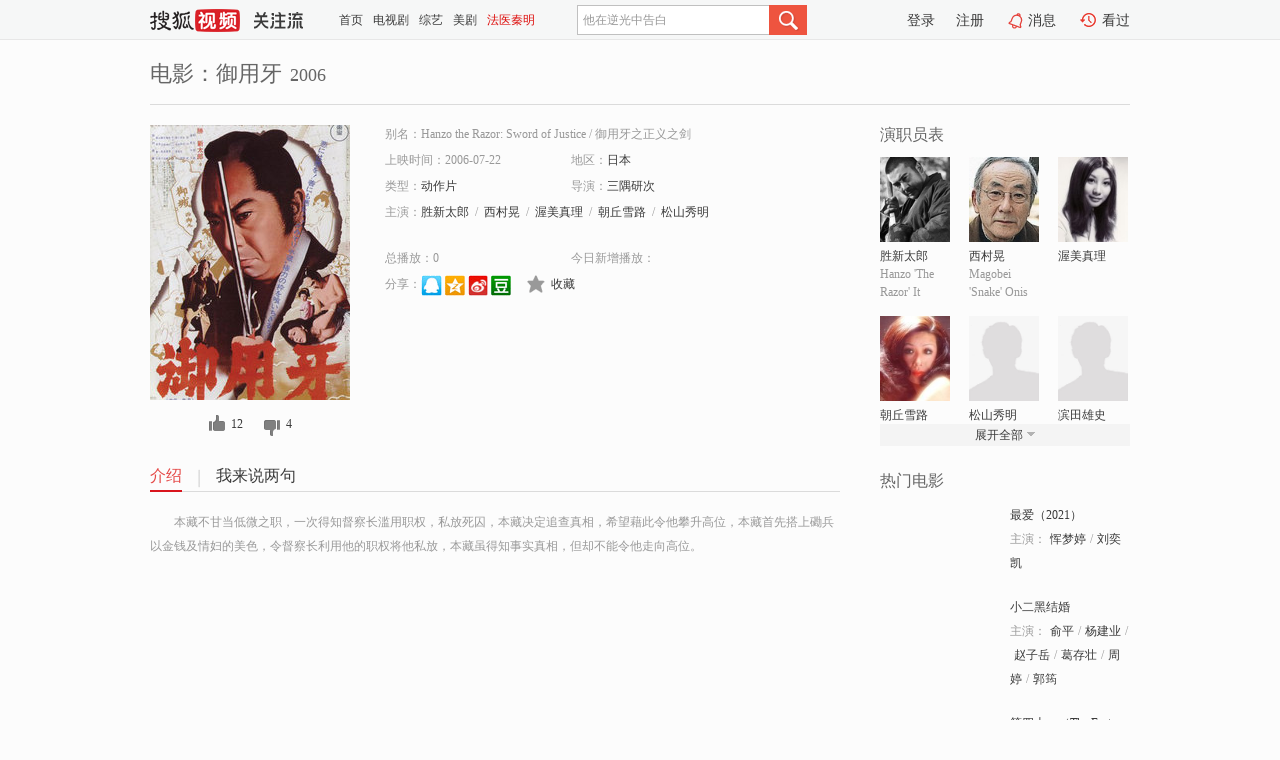

--- FILE ---
content_type: text/html;charset=UTF-8
request_url: https://tv.sohu.com/item/MTAxMDc=.html
body_size: 6446
content:











 <!DOCTYPE html PUBLIC "-//W3C//DTD XHTML 1.0 Transitional//EN" "http://www.w3.org/TR/xhtml1/DTD/xhtml1-transitional.dtd">
<html>
<head>
<title>御用牙-电影-高清视频在线观看-搜狐视频</title>
<meta http-equiv="Content-Type" content="text/html; charset=UTF-8">
<meta name="keywords" content="御用牙,电影,高清视频,在线观看">
<meta name="description" content="搜狐视频为您提供关于(御用牙)的高清视频在线观看、剧情内容介绍、以及周边的一切，包括(御用牙)的图片、预告片、拍摄花絮、影讯、相关新闻及评论等。更多关于(御用牙)的精彩内容，尽在搜狐视频。">
<meta http-equiv="Content-Type" content="text/html; charset=UTF-8">
<meta http-equiv="pragma" content="no-cache">
<meta http-equiv="cache-control" content="no-cache,must-revalidate">
<meta http-equiv="expires" content="0">
<meta name="robots" content="all" />
<meta property="og:url" content="https://tv.sohu.com/item/MTAxMDc=.html"/>
<meta property="og:type" content="website"/>
<meta property="og:site_name" content="搜狐视频" />
<meta property="og:title" content="御用牙" />
<meta property="og:description" content="本藏不甘当低微之职，一次得知督察长滥用职权，私放死囚，本藏决定追查真相，希望藉此令他攀升高位，本藏首先搭上磡兵以金钱及情妇的美色，令督察长利用他的职权将他私放，本藏虽得知事实真相，但却不能令他走向高位。" />
<meta property="og:image" content="http://photocdn.sohu.com/kis/fengmian/10/10107/10107_ver_big.jpg" />
<link type="image/x-icon" rel="shortcut icon"  href="//tv.sohu.com/favicon.ico" />
<link type="text/css" rel="stylesheet" href="//css.tv.itc.cn/global/global201302.css" />
<link type="text/css" rel="stylesheet" href="//css.tv.itc.cn/channel/nav_v1.css" />
<link type="text/css" rel="stylesheet" href="//assets.changyan.sohu.com/rs/prod_/sohucs.min-sohutv.v118.css" />
<link type="text/css" rel="stylesheet" href="//css.tv.itc.cn/search/search-movie.css" />
<script type="text/javascript">
	// 测试数据
	var vid="0";
	var nid = "";
	var pid ="0";
	var cover=""; 	
	var playlistId="0";
	var o_playlistId="";
    var cid="100";//一级分类id
	var subcid="100106";//二级分类id
	var osubcid="";//二级分类的唯一项
	var category="";
	var cateCode="";
	var pianhua = "";
	var tag = "";
	var tvid = "";
	var playerSpaceId = "";
	var kis_id="10107";
	var filmType = "movie";
	var isFee = "0";
	var comment_c_flag="vp";
</script>
<script src="//js.tv.itc.cn/kao.js"></script>
<script src="//js.tv.itc.cn/dict.js"></script>
<script src="//js.tv.itc.cn/gg.seed.js"></script>
<script src="//js.tv.itc.cn/base/core/j_1.7.2.js"></script>
<script src="//tv.sohu.com/upload/static/star/g.js"></script>
<script src="//js.tv.itc.cn/site/search/movie/inc.js"></script>
<script type="text/javascript">
kao('pingback', function () {
	pingbackBundle.initHref({
		customParam : {
			 
				movie : {
				url : '//click.hd.sohu.com.cn/x.gif',
				type : ['extends'],
				stype:['workshow_movie'],
				col1:	function(config, el) {
					return el.getAttribute('pos') == null ? [''] : el.getAttribute('pos');
				},
				col2:	function(config, el) {
					return el.getAttribute('location') == null ? [''] : el.getAttribute('location');
				},
				col3:		function(config, el) {
								 var playsource=el.getAttribute('vv');
								 var vv='';
								 if(playsource=='sohutv'){
								 	vv='work_playpage_vv';
								 }else if(playsource=='work_starpage_vv' || playsource=='work_playpage_vv' || playsource=='work_search_vv' || playsource=='work_workpage_vv'){
								 	vv=playsource;
								 }else{
								 	vv='work_outer_vv';
								 }
								return vv;
						 },
				suv : 'cookie-SUV',
				p : 'passport',
				y : 'cookie-YYID',
				f : 'cookie-fuid',
				_ : 'stamp'
			}
	 
		}
	});
});

getHeaderFrag();
function getHeaderFrag() {
    // console.log("jinru")
    $.ajax({
        type:"GET",
        url:"/star/openkis/star/header",
        success:function(data){
            console.info(data);
            $("#fragHeader").html(data);
        },
        error:function(data){
            $("#fragHeader").html("");
            console.log("Error: "+data);
        }
    });
}

</script>

</head>
<body>
<br>
<!-- Start : areaTop -->
 <div class="areaTop" id="hd-navMiniBar" style="position: fixed; top: 0px; left: 0px; width: 100%; z-index: 999;">
     <div class="area clear" id = "fragHeader" onload =getHeaderFrag()>

     </div>
</div>
<style>
	#hd-fBox2,.hd-mUpload{display:none;}
	.areaTop .hd-hotWord{
		overflow: hidden;
		width:312px;
	}
</style>
<!-- End : areaTop -->
<div class="wrapper">
	<div class="movie-name area rel cfix">
		
		<h2 >电影：御用牙<span>2006</span></h2>
	</div>
	<!-- Start : bodyer -->
	<div class="cfix area">
		<div class="movieL">
			<!-- Start : movie info -->
			<div class="cfix movie-info">
			  
			 
			
			
		    
		 	  
			
			
			
			    <div class="colL">
				<div class="movie-pic">
					
					
						<img lazysrc="//photocdn.sohu.com/kis/fengmian/10/10107/10107_ver_big.jpg" width="200" height="275" src="//css.tv.itc.cn/channel/v2/index-images/default_v.svg" alt="御用牙" />
					
				</div>
				<p class="ta-c">
				<a class="like" title="" href="#">0</a>
				<a class="unlike" title="" href="#">0</a>
				</p>
				</div>
				<div class="movie-infoR">
					<ul class="cfix mB20">
						<li class="w1"><span>别名：Hanzo the Razor: Sword of Justice     /    御用牙之正义之剑</span></li> 
						<li><span>上映时间：2006-07-22</span></li>
						
						<li><span>地区：</span><a href="//so.tv.sohu.com/list_p1100_p2_p3_u65e5_u672c_p4_p5_p6_p7_p8_p9.html" title="" target="_blank" pb-url="movie" pos="work_info" location="work_info_others" vv="work_search_vv">日本</a> </li>
						<li><span>类型：</span><a href="//so.tv.sohu.com/list_p1100_p2100106_p3_p4_p5_p6_p7_p8_p9.html" title="" target="_blank" pb-url="movie" pos="work_info" location="work_info_others" vv="work_search_vv">动作片</a></li>
						<li><span>导演：</span><a href="//tv.sohu.com/star/MzI5NDJf5LiJ6ZqF56CU5qyh.shtml" target="_blank" pb-url="movie" vv="work_starpage_vv" pos="work_info" location="work_info_others">三隅研次</a>   </li>
						
						
						
						  	
						 		
						  	
						 	 
						  
						<li class="w1"><span>主演：</span><a href="//tv.sohu.com/star/MzY5ODNf6IOc5paw5aSq6YOO.shtml" target="_blank" pb-url="movie" vv="work_starpage_vv" pos="work_info" location="work_info_others">胜新太郎</a><span class="mLR6">/</span><a href="//tv.sohu.com/star/ODMzNl/opb/mnZHmmYM=.shtml" target="_blank" pb-url="movie" vv="work_starpage_vv" pos="work_info" location="work_info_others">西村晃</a><span class="mLR6">/</span><a href="//tv.sohu.com/star/NDQxMzNf5ril576O55yf55CG.shtml" target="_blank" pb-url="movie" vv="work_starpage_vv" pos="work_info" location="work_info_others">渥美真理</a><span class="mLR6">/</span><a href="//tv.sohu.com/star/MjQ3MzZf5pyd5LiY6Zuq6Lev.shtml" target="_blank" pb-url="movie" vv="work_starpage_vv" pos="work_info" location="work_info_others">朝丘雪路</a><span class="mLR6">/</span><a href="//tv.sohu.com/star/OTA1Njg0X+advuWxseengOaYjg==.shtml" target="_blank" pb-url="movie" vv="work_starpage_vv" pos="work_info" location="work_info_others">松山秀明</a></li>
						</ul>
						<ul class="cfix mB10">
                        <!--update 总播放：开始-->
                        <li><span>总播放：</span><em class="total-play"></em></li>
                        <!--update 总播放：结束-->
                        <!--update 今日新增播放：开始-->
                        <li><span>今日新增播放：</span><em class="today-play"></em></li>
                        <!--update 今日新增播放：结束-->
						
						<li class="w1 action">
                            <!--update 新版分享：开始-->
                            <div class="share cfix" style="width: auto">
                                <span>分享：</span><a title="" onclick="javascript:jump('mqq')" href="javascript:void(0)"><img width="21" height="21" alt="" src="//css.tv.itc.cn/search/images/qq.gif"></a>
                                <a title="" onclick="javascript:jump('qq')" href="javascript:void(0)"><img width="20" height="21" alt="" src="//css.tv.itc.cn/search/images/qzone.gif"></a>
                                <a title="" onclick="javascript:jump('weibosina')" href="javascript:void(0)"><img width="20" height="21" alt="" src="//css.tv.itc.cn/search/images/swb.gif"></a>
                                <a title="" onclick="javascript:jump('douban')" href="javascript:void(0)"><img width="20" height="21" alt="" src="//css.tv.itc.cn/search/images/db.gif"></a>
                            </div>
                            <!--update 新版分享：结束-->
							<div class="l actionR">
								<a href="" title="" class="ico-store">收藏</a>  
							</div>
						</li>
						</ul> 
						 
						 
						 <div class="cfix bot">
							
							
					 </div>
				</div>
			</div>
			<!-- End : movie info -->
			<!-- Start : tab -->
			<ul class="cfix movieTab">
				<li class="first on"><a href="#" title="">介绍</a></li>
				
				
				
				
				
				  <li><a href="#" title="">我来说两句</a></li>
				
				
			</ul>
			<!-- End : tab -->
			<!-- Start : modA -->
			<div class="movieCont mod">
			
				<p class="intro">
					<span class="full_intro" style="display:none">&nbsp;&nbsp;&nbsp;&nbsp;&nbsp;&nbsp;&nbsp;&nbsp;本藏不甘当低微之职，一次得知督察长滥用职权，私放死囚，本藏决定追查真相，希望藉此令他攀升高位，本藏首先搭上磡兵以金钱及情妇的美色，令督察长利用他的职权将他私放，本藏虽得知事实真相，但却不能令他走向高位。</span>
					  
				      
				     
				      &nbsp;&nbsp;&nbsp;&nbsp;&nbsp;&nbsp;&nbsp;&nbsp;本藏不甘当低微之职，一次得知督察长滥用职权，私放死囚，本藏决定追查真相，希望藉此令他攀升高位，本藏首先搭上磡兵以金钱及情妇的美色，令督察长利用他的职权将他私放，本藏虽得知事实真相，但却不能令他走向高位。  
				      
				    

				</p>
			
			</div>
			<!-- End : modA -->
			<!-- Start : modB -->
			
			<!-- End : modB -->
			<!-- Start : modC -->
			
			<!-- End : modC -->
			<!-- Start : modD -->
			
			<!-- End : modD -->
			<!-- Start : modE -->
			
					 
			
			

		 
			<div class="mod comment" style="display:none">
			<!--  <div id="SOHUCS" sid="" oid="" style="width: 100%; height: auto;"></div>-->
			<div id="SOHUCS"></div>
			</div>
			 
			</div> 
		  
			<!-- End : modE -->
		<div class="movieR">
		 
			<!-- Start : cast -->
			<div class="mod cast">
			
				<div class="mod-tit">
					<h4>演职员表</h4>
				</div>
				<ul class="cfix">
				  
				  	
				 		
				  	
				 	 
				  
					
					<!--   -->
				           
					<li>
						<div class="pic"><a href="//tv.sohu.com/star/MzY5ODNf6IOc5paw5aSq6YOO.shtml" title="胜新太郎" target="_blank" pb-url="movie" pos="work_cast" vv="work_starpage_vv"><img lazysrc="//photocdn.sohu.com/kistar/fengmian/36/36983/36983_ver_small.jpg" src="//css.tv.itc.cn/channel/v2/index-images/default_v.svg" width="70" height="85" alt="胜新太郎" /></a></div>
						<p><a href="//tv.sohu.com/star/MzY5ODNf6IOc5paw5aSq6YOO.shtml" target="_blank" title="胜新太郎" pb-url="movie" pos="work_cast" vv="work_starpage_vv">胜新太郎</a></p><p><span title="Hanzo 'The Razor' It">Hanzo 'The Razor' It</span></p>
					</li>
					
					<!--   -->
				           
					<li>
						<div class="pic"><a href="//tv.sohu.com/star/ODMzNl/opb/mnZHmmYM=.shtml" title="西村晃" target="_blank" pb-url="movie" pos="work_cast" vv="work_starpage_vv"><img lazysrc="//photocdn.sohu.com/kistar/fengmian/8/8336/8336_ver_small.jpg" src="//css.tv.itc.cn/channel/v2/index-images/default_v.svg" width="70" height="85" alt="西村晃" /></a></div>
						<p><a href="//tv.sohu.com/star/ODMzNl/opb/mnZHmmYM=.shtml" target="_blank" title="西村晃" pb-url="movie" pos="work_cast" vv="work_starpage_vv">西村晃</a></p><p><span title="Magobei 'Snake' Onis">Magobei 'Snake' Onis</span></p>
					</li>
					
					<!--   -->
				           
					<li>
						<div class="pic"><a href="//tv.sohu.com/star/NDQxMzNf5ril576O55yf55CG.shtml" title="渥美真理" target="_blank" pb-url="movie" pos="work_cast" vv="work_starpage_vv"><img lazysrc="//photocdn.sohu.com/kistar/fengmian/44/44133/44133_ver_small.jpg" src="//css.tv.itc.cn/channel/v2/index-images/default_v.svg" width="70" height="85" alt="渥美真理" /></a></div>
						<p><a href="//tv.sohu.com/star/NDQxMzNf5ril576O55yf55CG.shtml" target="_blank" title="渥美真理" pb-url="movie" pos="work_cast" vv="work_starpage_vv">渥美真理</a></p><p><span title=""></span></p>
					</li>
					
					<!--    <li class="clear"></li>-->
				            <li class="clear"></li>
					<li>
						<div class="pic"><a href="//tv.sohu.com/star/MjQ3MzZf5pyd5LiY6Zuq6Lev.shtml" title="朝丘雪路" target="_blank" pb-url="movie" pos="work_cast" vv="work_starpage_vv"><img lazysrc="//photocdn.sohu.com/kistar/fengmian/24/24736/24736_ver_small.jpg" src="//css.tv.itc.cn/channel/v2/index-images/default_v.svg" width="70" height="85" alt="朝丘雪路" /></a></div>
						<p><a href="//tv.sohu.com/star/MjQ3MzZf5pyd5LiY6Zuq6Lev.shtml" target="_blank" title="朝丘雪路" pb-url="movie" pos="work_cast" vv="work_starpage_vv">朝丘雪路</a></p><p><span title=""></span></p>
					</li>
					
					<!--   -->
				           
					<li>
						<div class="pic"><a href="//tv.sohu.com/star/OTA1Njg0X+advuWxseengOaYjg==.shtml" title="松山秀明" target="_blank" pb-url="movie" pos="work_cast" vv="work_starpage_vv"><img lazysrc="//css.tv.itc.cn/search/star/images/default_avatar.jpg" src="//css.tv.itc.cn/channel/v2/index-images/default_v.svg" width="70" height="85" alt="松山秀明" /></a></div>
						<p><a href="//tv.sohu.com/star/OTA1Njg0X+advuWxseengOaYjg==.shtml" target="_blank" title="松山秀明" pb-url="movie" pos="work_cast" vv="work_starpage_vv">松山秀明</a></p><p><span title=""></span></p>
					</li>
					
					<!--   -->
				           
					<li>
						<div class="pic"><a href="//tv.sohu.com/star/OTA1Njg1X+a7qOeUsOmbhOWPsg==.shtml" title="滨田雄史" target="_blank" pb-url="movie" pos="work_cast" vv="work_starpage_vv"><img lazysrc="//css.tv.itc.cn/search/star/images/default_avatar.jpg" src="//css.tv.itc.cn/channel/v2/index-images/default_v.svg" width="70" height="85" alt="滨田雄史" /></a></div>
						<p><a href="//tv.sohu.com/star/OTA1Njg1X+a7qOeUsOmbhOWPsg==.shtml" target="_blank" title="滨田雄史" pb-url="movie" pos="work_cast" vv="work_starpage_vv">滨田雄史</a></p><p><span title=""></span></p>
					</li>
					  
					
					
					 <li class="clear hide"></li>
                	<li class="hide">
                    <div class="pic"><a href="//tv.sohu.com/star/OTA0MzEzX+iDnOadkea3sw==.shtml" title="胜村淳" target="_blank" pb-url="movie" pos="work_cast" vv="work_starpage_vv"><img lazysrc="//css.tv.itc.cn/search/star/images/default_avatar.jpg" src="//css.tv.itc.cn/channel/v2/index-images/default_v.svg" width="70" height="85" alt="胜村淳" /></a></div>
						<p><a href="//tv.sohu.com/star/OTA0MzEzX+iDnOadkea3sw==.shtml" target="_blank" title="胜村淳" pb-url="movie" pos="work_cast" vv="work_starpage_vv">胜村淳</a></p><p><span title=""></span></p>
					</li>
                     
					
                	<li class="hide">
                    <div class="pic"><a href="//tv.sohu.com/star/OTA1Njg2X+Wwj+ael+Wuj+WPsg==.shtml" title="小林宏史" target="_blank" pb-url="movie" pos="work_cast" vv="work_starpage_vv"><img lazysrc="//css.tv.itc.cn/search/star/images/default_avatar.jpg" src="//css.tv.itc.cn/channel/v2/index-images/default_v.svg" width="70" height="85" alt="小林宏史" /></a></div>
						<p><a href="//tv.sohu.com/star/OTA1Njg2X+Wwj+ael+Wuj+WPsg==.shtml" target="_blank" title="小林宏史" pb-url="movie" pos="work_cast" vv="work_starpage_vv">小林宏史</a></p><p><span title=""></span></p>
					</li>
                     
					
                	<li class="hide">
                    <div class="pic"><a href="//tv.sohu.com/star/ODI4NzA2X+iXpOWGiOmHjeW6hg==.shtml" title="藤冈重庆" target="_blank" pb-url="movie" pos="work_cast" vv="work_starpage_vv"><img lazysrc="//css.tv.itc.cn/search/star/images/default_avatar.jpg" src="//css.tv.itc.cn/channel/v2/index-images/default_v.svg" width="70" height="85" alt="藤冈重庆" /></a></div>
						<p><a href="//tv.sohu.com/star/ODI4NzA2X+iXpOWGiOmHjeW6hg==.shtml" target="_blank" title="藤冈重庆" pb-url="movie" pos="work_cast" vv="work_starpage_vv">藤冈重庆</a></p><p><span title=""></span></p>
					</li>
                     
					 <li class="clear hide"></li>
                	<li class="hide">
                    <div class="pic"><a href="//tv.sohu.com/star/NzU2MjU2X+iNiemHjuWkp+aCnw==.shtml" title="草野大悟" target="_blank" pb-url="movie" pos="work_cast" vv="work_starpage_vv"><img lazysrc="//photocdn.sohu.com/kistar/fengmian/756/756256/756256_ver_small.jpg" src="//css.tv.itc.cn/channel/v2/index-images/default_v.svg" width="70" height="85" alt="草野大悟" /></a></div>
						<p><a href="//tv.sohu.com/star/NzU2MjU2X+iNiemHjuWkp+aCnw==.shtml" target="_blank" title="草野大悟" pb-url="movie" pos="work_cast" vv="work_starpage_vv">草野大悟</a></p><p><span title=""></span></p>
					</li>
                     
					
                	<li class="hide">
                    <div class="pic"><a href="//tv.sohu.com/star/NzQ0MDM2X+WxseWGheaYjg==.shtml" title="山内明" target="_blank" pb-url="movie" pos="work_cast" vv="work_starpage_vv"><img lazysrc="//photocdn.sohu.com/kistar/fengmian/744/744036/744036_ver_small.jpg" src="//css.tv.itc.cn/channel/v2/index-images/default_v.svg" width="70" height="85" alt="山内明" /></a></div>
						<p><a href="//tv.sohu.com/star/NzQ0MDM2X+WxseWGheaYjg==.shtml" target="_blank" title="山内明" pb-url="movie" pos="work_cast" vv="work_starpage_vv">山内明</a></p><p><span title=""></span></p>
					</li>
                     
					
                	<li class="hide">
                    <div class="pic"><a href="//tv.sohu.com/star/NzQ2NDM0X+W1r+WzqOWWhOWFtQ==.shtml" title="嵯峨善兵" target="_blank" pb-url="movie" pos="work_cast" vv="work_starpage_vv"><img lazysrc="//photocdn.sohu.com/kistar/fengmian/746/746434/746434_ver_small.jpg" src="//css.tv.itc.cn/channel/v2/index-images/default_v.svg" width="70" height="85" alt="嵯峨善兵" /></a></div>
						<p><a href="//tv.sohu.com/star/NzQ2NDM0X+W1r+WzqOWWhOWFtQ==.shtml" target="_blank" title="嵯峨善兵" pb-url="movie" pos="work_cast" vv="work_starpage_vv">嵯峨善兵</a></p><p><span title=""></span></p>
					</li>
                     
					 <li class="clear hide"></li>
                	<li class="hide">
                    <div class="pic"><a href="//tv.sohu.com/star/MTA1Njg1X+ifueaxn+aVrOS4iQ==.shtml" title="蟹江敬三" target="_blank" pb-url="movie" pos="work_cast" vv="work_starpage_vv"><img lazysrc="//photocdn.sohu.com/kistar/fengmian/105/105685/105685_ver_small.jpg" src="//css.tv.itc.cn/channel/v2/index-images/default_v.svg" width="70" height="85" alt="蟹江敬三" /></a></div>
						<p><a href="//tv.sohu.com/star/MTA1Njg1X+ifueaxn+aVrOS4iQ==.shtml" target="_blank" title="蟹江敬三" pb-url="movie" pos="work_cast" vv="work_starpage_vv">蟹江敬三</a></p><p><span title=""></span></p>
					</li>
                     
					
                	<li class="hide">
                    <div class="pic"><a href="//tv.sohu.com/star/NzcyMTg1X+WNl+mDqOeroOS4iQ==.shtml" title="南部章三" target="_blank" pb-url="movie" pos="work_cast" vv="work_starpage_vv"><img lazysrc="//css.tv.itc.cn/search/star/images/default_avatar.jpg" src="//css.tv.itc.cn/channel/v2/index-images/default_v.svg" width="70" height="85" alt="南部章三" /></a></div>
						<p><a href="//tv.sohu.com/star/NzcyMTg1X+WNl+mDqOeroOS4iQ==.shtml" target="_blank" title="南部章三" pb-url="movie" pos="work_cast" vv="work_starpage_vv">南部章三</a></p><p><span title="(as Shoozo Nambu)">(as Shoozo Nambu)</span></p>
					</li>
                     
					
                	<li class="hide">
                    <div class="pic"><a href="//tv.sohu.com/star/MTY4NzVf6Jek5Y6f6Yec6Laz.shtml" title="藤原釜足" target="_blank" pb-url="movie" pos="work_cast" vv="work_starpage_vv"><img lazysrc="//photocdn.sohu.com/kistar/fengmian/16/16875/16875_ver_small.jpg" src="//css.tv.itc.cn/channel/v2/index-images/default_v.svg" width="70" height="85" alt="藤原釜足" /></a></div>
						<p><a href="//tv.sohu.com/star/MTY4NzVf6Jek5Y6f6Yec6Laz.shtml" target="_blank" title="藤原釜足" pb-url="movie" pos="work_cast" vv="work_starpage_vv">藤原釜足</a></p><p><span title=""></span></p>
					</li>
                     
					 <li class="clear hide"></li>
                	<li class="hide">
                    <div class="pic"><a href="//tv.sohu.com/star/NTQyNzNf55+z5qGl6I6y5Y+4.shtml" title="石桥莲司" target="_blank" pb-url="movie" pos="work_cast" vv="work_starpage_vv"><img lazysrc="//photocdn.sohu.com/kistar/fengmian/54/54273/54273_ver_small.jpg" src="//css.tv.itc.cn/channel/v2/index-images/default_v.svg" width="70" height="85" alt="石桥莲司" /></a></div>
						<p><a href="//tv.sohu.com/star/NTQyNzNf55+z5qGl6I6y5Y+4.shtml" target="_blank" title="石桥莲司" pb-url="movie" pos="work_cast" vv="work_starpage_vv">石桥莲司</a></p><p><span title=""></span></p>
					</li>
                     
					
                	<li class="hide">
                    <div class="pic"><a href="//tv.sohu.com/star/NTYyNjM4X+WxseacrOS4gOmDjg==.shtml" title="山本一郎" target="_blank" pb-url="movie" pos="work_cast" vv="work_starpage_vv"><img lazysrc="//css.tv.itc.cn/search/star/images/default_avatar.jpg" src="//css.tv.itc.cn/channel/v2/index-images/default_v.svg" width="70" height="85" alt="山本一郎" /></a></div>
						<p><a href="//tv.sohu.com/star/NTYyNjM4X+WxseacrOS4gOmDjg==.shtml" target="_blank" title="山本一郎" pb-url="movie" pos="work_cast" vv="work_starpage_vv">山本一郎</a></p><p><span title=""></span></p>
					</li>
                     
					
                	<li class="hide">
                    <div class="pic"><a href="//tv.sohu.com/star/OTA1Njg3X0p1bmppcm9vIFNoaW5zZWtp.shtml" title="Junjiroo Shinseki" target="_blank" pb-url="movie" pos="work_cast" vv="work_starpage_vv"><img lazysrc="//css.tv.itc.cn/search/star/images/default_avatar.jpg" src="//css.tv.itc.cn/channel/v2/index-images/default_v.svg" width="70" height="85" alt="Junjiroo Shinseki" /></a></div>
						<p><a href="//tv.sohu.com/star/OTA1Njg3X0p1bmppcm9vIFNoaW5zZWtp.shtml" target="_blank" title="Junjiroo Shinseki" pb-url="movie" pos="work_cast" vv="work_starpage_vv">Junjiroo Shinseki</a></p><p><span title=""></span></p>
					</li>
                     
					 <li class="clear hide"></li>
                	<li class="hide">
                    <div class="pic"><a href="//tv.sohu.com/star/OTA1Njg4X0thenVoaXRvIE1pY2hpaQ==.shtml" title="Kazuhito Michii" target="_blank" pb-url="movie" pos="work_cast" vv="work_starpage_vv"><img lazysrc="//css.tv.itc.cn/search/star/images/default_avatar.jpg" src="//css.tv.itc.cn/channel/v2/index-images/default_v.svg" width="70" height="85" alt="Kazuhito Michii" /></a></div>
						<p><a href="//tv.sohu.com/star/OTA1Njg4X0thenVoaXRvIE1pY2hpaQ==.shtml" target="_blank" title="Kazuhito Michii" pb-url="movie" pos="work_cast" vv="work_starpage_vv">Kazuhito Michii</a></p><p><span title=""></span></p>
					</li>
                     
					
                	<li class="hide">
                    <div class="pic"><a href="//tv.sohu.com/star/OTA1Njg5X1NoaW50YXJvIEFrYXRzdWtp.shtml" title="Shintaro Akatsuki" target="_blank" pb-url="movie" pos="work_cast" vv="work_starpage_vv"><img lazysrc="//css.tv.itc.cn/search/star/images/default_avatar.jpg" src="//css.tv.itc.cn/channel/v2/index-images/default_v.svg" width="70" height="85" alt="Shintaro Akatsuki" /></a></div>
						<p><a href="//tv.sohu.com/star/OTA1Njg5X1NoaW50YXJvIEFrYXRzdWtp.shtml" target="_blank" title="Shintaro Akatsuki" pb-url="movie" pos="work_cast" vv="work_starpage_vv">Shintaro Akatsuki</a></p><p><span title=""></span></p>
					</li>
                     
					
                	<li class="hide">
                    <div class="pic"><a href="//tv.sohu.com/star/OTA1NjkwX1Rha2VzaGkgWXVidXVjaGk=.shtml" title="Takeshi Yubuuchi" target="_blank" pb-url="movie" pos="work_cast" vv="work_starpage_vv"><img lazysrc="//photocdn.sohu.com/kistar/fengmian/905/905690/905690_ver_small.jpg" src="//css.tv.itc.cn/channel/v2/index-images/default_v.svg" width="70" height="85" alt="Takeshi Yubuuchi" /></a></div>
						<p><a href="//tv.sohu.com/star/OTA1NjkwX1Rha2VzaGkgWXVidXVjaGk=.shtml" target="_blank" title="Takeshi Yubuuchi" pb-url="movie" pos="work_cast" vv="work_starpage_vv">Takeshi Yubuuchi</a></p><p><span title=""></span></p>
					</li>
                     
					 <li class="clear hide"></li>
                	<li class="hide">
                    <div class="pic"><a href="//tv.sohu.com/star/NzkxMjI2X+S8tOWLh+WkqumDjg==.shtml" title="伴勇太郎" target="_blank" pb-url="movie" pos="work_cast" vv="work_starpage_vv"><img lazysrc="//photocdn.sohu.com/kistar/fengmian/791/791226/791226_ver_small.jpg" src="//css.tv.itc.cn/channel/v2/index-images/default_v.svg" width="70" height="85" alt="伴勇太郎" /></a></div>
						<p><a href="//tv.sohu.com/star/NzkxMjI2X+S8tOWLh+WkqumDjg==.shtml" target="_blank" title="伴勇太郎" pb-url="movie" pos="work_cast" vv="work_starpage_vv">伴勇太郎</a></p><p><span title=""></span></p>
					</li>
                     
					
                	<li class="hide">
                    <div class="pic"><a href="//tv.sohu.com/star/OTA1NjkxX+aWsOeUsOaYjA==.shtml" title="新田昌" target="_blank" pb-url="movie" pos="work_cast" vv="work_starpage_vv"><img lazysrc="//css.tv.itc.cn/search/star/images/default_avatar.jpg" src="//css.tv.itc.cn/channel/v2/index-images/default_v.svg" width="70" height="85" alt="新田昌" /></a></div>
						<p><a href="//tv.sohu.com/star/OTA1NjkxX+aWsOeUsOaYjA==.shtml" target="_blank" title="新田昌" pb-url="movie" pos="work_cast" vv="work_starpage_vv">新田昌</a></p><p><span title=""></span></p>
					</li>
                     
					
                	<li class="hide">
                    <div class="pic"><a href="//tv.sohu.com/star/OTA1NjkyX1RhZGFzaGkgSXdhdGE=.shtml" title="Tadashi Iwata" target="_blank" pb-url="movie" pos="work_cast" vv="work_starpage_vv"><img lazysrc="//css.tv.itc.cn/search/star/images/default_avatar.jpg" src="//css.tv.itc.cn/channel/v2/index-images/default_v.svg" width="70" height="85" alt="Tadashi Iwata" /></a></div>
						<p><a href="//tv.sohu.com/star/OTA1NjkyX1RhZGFzaGkgSXdhdGE=.shtml" target="_blank" title="Tadashi Iwata" pb-url="movie" pos="work_cast" vv="work_starpage_vv">Tadashi Iwata</a></p><p><span title=""></span></p>
					</li>
                     
					 <li class="clear hide"></li>
                	<li class="hide">
                    <div class="pic"><a href="//tv.sohu.com/star/OTAxNTczX0tvamkgS2FuZGE=.shtml" title="Koji Kanda" target="_blank" pb-url="movie" pos="work_cast" vv="work_starpage_vv"><img lazysrc="//css.tv.itc.cn/search/star/images/default_avatar.jpg" src="//css.tv.itc.cn/channel/v2/index-images/default_v.svg" width="70" height="85" alt="Koji Kanda" /></a></div>
						<p><a href="//tv.sohu.com/star/OTAxNTczX0tvamkgS2FuZGE=.shtml" target="_blank" title="Koji Kanda" pb-url="movie" pos="work_cast" vv="work_starpage_vv">Koji Kanda</a></p><p><span title="(as Kooji Kanda)">(as Kooji Kanda)</span></p>
					</li>
                     
					
                	<li class="hide">
                    <div class="pic"><a href="//tv.sohu.com/star/NTExMDhf55Sw5p2R6auY5bm/.shtml" title="田村高广" target="_blank" pb-url="movie" pos="work_cast" vv="work_starpage_vv"><img lazysrc="//photocdn.sohu.com/kistar/fengmian/51/51108/51108_ver_small.jpg" src="//css.tv.itc.cn/channel/v2/index-images/default_v.svg" width="70" height="85" alt="田村高广" /></a></div>
						<p><a href="//tv.sohu.com/star/NTExMDhf55Sw5p2R6auY5bm/.shtml" target="_blank" title="田村高广" pb-url="movie" pos="work_cast" vv="work_starpage_vv">田村高广</a></p><p><span title=""></span></p>
					</li>
                     
					
                	<li class="hide">
                    <div class="pic"><a href="//tv.sohu.com/star/MTA3MDkyMV9LaXlvbm8gU2FrYWk=.shtml" title="Kiyono Sakai" target="_blank" pb-url="movie" pos="work_cast" vv="work_starpage_vv"><img lazysrc="//css.tv.itc.cn/search/star/images/default_avatar.jpg" src="//css.tv.itc.cn/channel/v2/index-images/default_v.svg" width="70" height="85" alt="Kiyono Sakai" /></a></div>
						<p><a href="//tv.sohu.com/star/MTA3MDkyMV9LaXlvbm8gU2FrYWk=.shtml" target="_blank" title="Kiyono Sakai" pb-url="movie" pos="work_cast" vv="work_starpage_vv">Kiyono Sakai</a></p><p><span title=""></span></p>
					</li>
                     
					 <li class="clear hide"></li>
                	<li class="hide">
                    <div class="pic"><a href="//tv.sohu.com/star/MzI5NDJf5LiJ6ZqF56CU5qyh.shtml" title="三隅研次" target="_blank" pb-url="movie" pos="work_cast" vv="work_starpage_vv"><img lazysrc="//photocdn.sohu.com/kistar/fengmian/32/32942/32942_ver_small.jpg" src="//css.tv.itc.cn/channel/v2/index-images/default_v.svg" width="70" height="85" alt="三隅研次" /></a></div>
						<p><a href="//tv.sohu.com/star/MzI5NDJf5LiJ6ZqF56CU5qyh.shtml" target="_blank" title="三隅研次" pb-url="movie" pos="work_cast" vv="work_starpage_vv">三隅研次</a></p><p><span title="导演">导演</span></p>
					</li>
                       
                     
				</ul>
				<div class="mod-more"><a href="#" title="" class="arr-down" pos="work_cast" vv="work_starpage_vv">展开全部</a></div>
			
			</div>
			<!-- End : cast -->
			<!-- Start : serial -->
			<div class="mod serial">
				<div class="mod-tit">
					
				</div>
				<ul class="list-movie">
				
				 
				 	
				 	
				 	
				 	
				 
					
					
				</ul>
				
				
			</div>
			<!-- End : serial -->
			<!-- Start : recommend -->
			<div class="mod recommend">
				<div class="mod-tit">
				<h4>热门电影</h4>
				</div>
					<ul class="list-movie"></ul>
				 
			</div>
			<!-- End : recommend -->
			<!-- Start : sort -->
			<div class="mod sort">
			</div>
			<!-- End : sort -->
			<div class="mod soMovie">
				<form action="" method="post" id="sFormB" autocomplete="off" name="sFormB" onsubmit="return searchFormA('sKeyB');"><input type="text" value="" id="sKeyB" class="input" /><input type="submit" value="" class="btn-soMovie" />
				</form>
			</div>
		</div>
	</div>
<!-- End : content -->
</div>
 

<!-- End:content -->
    


<span id="footerFrag" onload="getFootererFrag()"></span>

<script>
    getFootererFrag();
    function getFootererFrag() {
        docWrite = document.write;
        document.write = function( text ){
            console.log(text);
            var elements = document.getElementsByClassName("now_year");
            Array.prototype.forEach.call(elements, function (element) {
                element.innerHTML = text;
            });
        };
        $.ajax({
            type:"GET",
            url:"/star/openkis/star/footer",
            async : true,
            success:function(result){
                console.info(result);
                $("#footerFrag").html(result);
                //  还原
                document.write = docWrite;
            },
            error:function(result){
                $("#footerFrag").html("");
                console.log("Error: "+result);
            }
        });


    };
</script>
 <script>
    messagebus.publish('core.loaded_end');
(function(){function a(){var a=/win/i.test(navigator.userAgent);if(a)if(typeof window.ActiveXObject=="function")try{var b=new ActiveXObject("SoHuVA.SoHuDector.1");b.StartSoHuVA()}catch(c){}else{function d(){var a=navigator.plugins||[];for(var b=0,c;c=a[b];b++)if(/npifox/i.test(c.description))return!0;return!1}if(d()){var e=document.getElementById("embed_ifox");if(!e){var f=document.createElement("div");f.style.cssText="position:absolute;zIndex:-1;height:1px",f.innerHTML='<embed id="embed_ifox" type="application/ifox-plugin" width="0" height="0"></embed>',document.body&&(document.body.insertBefore(f,document.body.firstChild),e=document.getElementById("embed_ifox"))}try{e.RunSohuVA()}catch(c){}}}}var b=window._IFoxContext||(window._IFoxContext={});b.isCalled||(b.isCalled=!0,setTimeout(function(){a()},2e3))})()
</script>

<!-- Begin New PV --> 
<script type="text/javascript" src="//tv.sohu.com/upload/static/global/hdpv.js"></script>
<!-- End New PV --> 

<!-- Begin PVInsight --> 
<script type="text/javascript" language="javascript" src="//a1.itc.cn/pv/js/spv.1305141919.js"></script>
 <!-- End PVInsight --> 
</body>
</html>


--- FILE ---
content_type: text/html;charset=UTF-8
request_url: https://score.my.tv.sohu.com/digg/get.do?type=327&vid=10107&callback=jQuery17200025856708230436176_1768101299105&_=1768101304860
body_size: 106
content:
jQuery17200025856708230436176_1768101299105({"vid":10107,"downCount":4,"statusText":"success","upCount":12,"pid":0,"tvid":10107,"type":327,"status":200})

--- FILE ---
content_type: text/javascript; charset=utf-8
request_url: https://hui.sohu.com/mum/ipqueryjp?callback=jsonp1768101298563&cookie=1768101298861&platform_source=pc&_=1768101298564
body_size: 28
content:
typeof jsonp1768101298563 === 'function' && jsonp1768101298563({
  "ext_ip": "18.218.173.27",
  "urls": []
});

--- FILE ---
content_type: text/plain;charset=UTF-8
request_url: https://v4.passport.sohu.com/i/cookie/common?callback=passport4015_cb1768101304681&dfp=1768101304730&_=1768101304730
body_size: -298
content:
passport4015_cb1768101304681({"body":"","message":"Success","status":200})